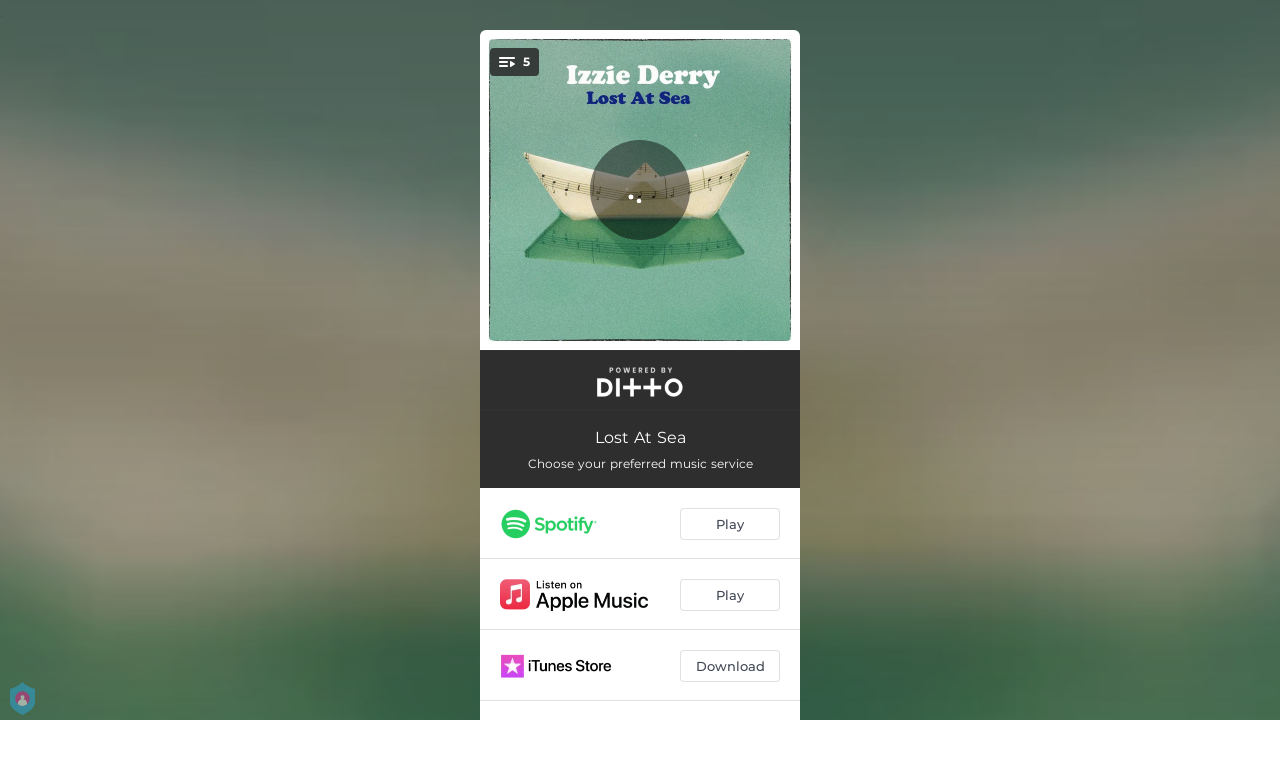

--- FILE ---
content_type: application/javascript; charset=UTF-8
request_url: https://fast-cdn.ffm.to/1630572.modern.1765096864013.js
body_size: 2204
content:
(window.webpackJsonp=window.webpackJsonp||[]).push([[63],{423:function(t,o,e){var content=e(460);content.__esModule&&(content=content.default),"string"==typeof content&&(content=[[t.i,content,""]]),content.locals&&(t.exports=content.locals);(0,e(54).default)("c178fe0a",content,!0,{sourceMap:!1})},424:function(t,o,e){var content=e(462);content.__esModule&&(content=content.default),"string"==typeof content&&(content=[[t.i,content,""]]),content.locals&&(t.exports=content.locals);(0,e(54).default)("c951707e",content,!0,{sourceMap:!1})},459:function(t,o,e){"use strict";e(423)},460:function(t,o,e){var r=e(53)(!1);r.push([t.i,".report-a-problem-modal[data-v-31b9268a]{text-align:center}.report-a-problem-modal .modal-header h2[data-v-31b9268a]{text-align:center;font-style:normal;font-weight:500;font-size:24px;line-height:29px;color:#414754}.report-a-problem-modal .modal-data[data-v-31b9268a]{padding-top:20px;margin:0}.report-a-problem-modal .modal-data .report-a-problem-text[data-v-31b9268a]{text-align:center;font-style:normal;font-weight:600;font-size:14px;line-height:17px;color:rgba(65,71,84,.4)}.report-a-problem-modal .modal-data .report-a-problem-form-container[data-v-31b9268a]{margin-top:20px}.report-a-problem-modal .modal-data .report-a-problem-form-container input[data-v-31b9268a]::-moz-placeholder,.report-a-problem-modal .modal-data .report-a-problem-form-container textarea[data-v-31b9268a]::-moz-placeholder{color:rgba(65,71,84,.4);line-height:20px;font-size:14px!important;font-weight:400;font-family:Montserrat,sans-serif}.report-a-problem-modal .modal-data .report-a-problem-form-container input[data-v-31b9268a]::placeholder,.report-a-problem-modal .modal-data .report-a-problem-form-container textarea[data-v-31b9268a]::placeholder{color:rgba(65,71,84,.4);line-height:20px;font-size:14px!important;font-weight:400;font-family:Montserrat,sans-serif}.report-a-problem-modal .modal-data .report-a-problem-form-container .input[data-v-31b9268a]{height:44px;width:100%;background-color:#fff;border:1px solid rgba(179,181,187,.4);color:#282828;transition:border .2s linear;padding-left:10px;padding-right:42%;border-radius:6px;margin-bottom:12px;font-size:14px!important}.report-a-problem-modal .modal-data .report-a-problem-form-container .input[data-v-31b9268a]:disabled{color:rgba(65,71,84,.4)}.report-a-problem-modal .modal-data .report-a-problem-form-container .input[data-v-31b9268a]:hover:not(:disabled){border:1px solid #49b5e7}.report-a-problem-modal .modal-data .report-a-problem-form-container .radio-button-label[data-v-31b9268a]{font-style:normal;font-weight:500;font-size:14px;line-height:17px;color:rgba(65,71,84,.4)}.report-a-problem-modal .modal-data .report-a-problem-form-container .radio-button[data-v-31b9268a]{text-align:left;margin-bottom:10px}.report-a-problem-modal .modal-data .report-a-problem-form-container .description-input[data-v-31b9268a]{height:128px;padding:12px}.report-a-problem-modal .modal-data .report-a-problem-form-container .form-buttons[data-v-31b9268a]{display:flex;justify-content:flex-end;align-items:center;height:46px}.report-a-problem-modal .modal-data .report-a-problem-form-container .form-buttons .footer-button[data-v-31b9268a]{height:46px;display:flex;flex-direction:column;justify-content:center;font-weight:700;text-decoration:none;cursor:pointer;font-size:14px}.report-a-problem-modal .modal-data .report-a-problem-form-container .form-buttons .footer-button.cancel[data-v-31b9268a]{margin-right:15px;color:#999;border:none}.report-a-problem-modal .modal-data .report-a-problem-form-container .form-buttons .footer-button.submit-report[data-v-31b9268a]{width:120px;color:#fff;font-family:Montserrat,sans-serif;background:#fd604f;box-shadow:0 4px 6px rgba(253,96,79,.2);border-radius:6px;border:1px solid #ccc;align-items:center}.report-a-problem-modal .modal-data .report-a-problem-form-container .form-buttons .footer-button.submit-report[data-v-31b9268a]:hover{background:#ff7c67}",""]),t.exports=r},461:function(t,o,e){"use strict";e(424)},462:function(t,o,e){var r=e(53)(!1);r.push([t.i,".report-a-problem-btn[data-v-f0797ed2]{text-align:center;position:relative;line-height:1.4;z-index:11;width:100%;margin:0 auto 12px}.report-a-problem-btn a span[data-v-f0797ed2]{font-size:12px;font-weight:500;opacity:.6;cursor:pointer}",""]),t.exports=r},465:function(t,o,e){"use strict";e.r(o);var r=e(410),n=e(28),l=e.n(n),d={components:{Modal:r.a},props:{layoutAdvanced:{type:Boolean,default:!1},showWidget:{type:Boolean,default:!1},link:{type:String,default:null}},data:()=>({email:null,otherDescription:null,reason:null}),computed:{emailLabel(){return"".concat(this.$t("emailCollection.yourEmail"),"...")},descriptionLabel:()=>"Description..."},methods:{closeModal(t){t&&t.preventDefault(),this.$emit("closeModal")},submitReport(){var t=this.email,o=this.otherDescription,e=this.reason,r={text:"link: ["+this.link+"] reason: ["+e+"]"+(o&&"Other"==e?" description: ["+o+"]":"")+(t?" email: ["+t+"]":"")};l.a.post("https://hooks.slack.com/services/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",JSON.stringify(r)).catch(t=>{console.error(t)})},handleSubmit(t){this.submitReport(),t.preventDefault(),this.closeModal()}}},m=(e(459),e(42)),c={components:{ReportAProblemModal:Object(m.a)(d,function(){var t=this,o=t._self._c;return o("Modal",{staticClass:"report-a-problem-modal",attrs:{width:"382",height:"492px"}},[o("div",{staticClass:"modal-header",attrs:{slot:"header"},slot:"header"},[o("h2",[t._v("Report a Problem")])]),t._v(" "),o("div",{staticClass:"modal-data",attrs:{slot:"body"},slot:"body"},[o("div",{staticClass:"report-a-problem-text"},[t._v("\n      Enter a description of the problem you experienced or ask a question:\n    ")]),t._v(" "),o("div",{staticClass:"report-a-problem-form-container"},[o("form",{ref:"form",on:{submit:t.handleSubmit}},[o("input",{directives:[{name:"model",rawName:"v-model",value:t.email,expression:"email"}],ref:"emailInput",staticClass:"input email-input",attrs:{autofocus:"",type:"email",pattern:"[a-z0-9._%+-]+@[a-z0-9.-]+\\.[a-z]{2,63}$",oninput:"setCustomValidity('');",oninvalid:"setCustomValidity('Please enter a valid email address');",placeholder:t.emailLabel},domProps:{value:t.email},on:{input:function(o){o.target.composing||(t.email=o.target.value)}}}),t._v(" "),o("div",{staticClass:"radio-button"},[o("input",{directives:[{name:"model",rawName:"v-model",value:t.reason,expression:"reason"}],attrs:{id:"offensiveContent",required:"",name:"reason",type:"radio",value:"Offensive Content"},domProps:{checked:t._q(t.reason,"Offensive Content")},on:{change:function(o){t.reason="Offensive Content"}}}),t._v(" "),o("label",{staticClass:"radio-button-label",attrs:{for:"offensiveContent"}},[t._v("Offensive Content")])]),t._v(" "),o("div",{staticClass:"radio-button"},[o("input",{directives:[{name:"model",rawName:"v-model",value:t.reason,expression:"reason"}],attrs:{id:"buttonsDontWork",required:"",name:"reason",type:"radio",value:"Buttons don't work"},domProps:{checked:t._q(t.reason,"Buttons don't work")},on:{change:function(o){t.reason="Buttons don't work"}}}),t._v(" "),o("label",{staticClass:"radio-button-label",attrs:{for:"buttonsDontWork"}},[t._v("Buttons don't work")])]),t._v(" "),o("div",{staticClass:"radio-button"},[o("input",{directives:[{name:"model",rawName:"v-model",value:t.reason,expression:"reason"}],attrs:{id:"other",required:"",name:"reason",type:"radio",value:"Other"},domProps:{checked:t._q(t.reason,"Other")},on:{change:function(o){t.reason="Other"}}}),t._v(" "),o("label",{staticClass:"radio-button-label",attrs:{for:"other"}},[t._v("Other:")])]),t._v(" "),o("textarea",{directives:[{name:"model",rawName:"v-model",value:t.otherDescription,expression:"otherDescription"}],ref:"descriptionInput",staticClass:"input description-input",attrs:{required:"",type:"text",placeholder:t.descriptionLabel},domProps:{value:t.otherDescription},on:{input:function(o){o.target.composing||(t.otherDescription=o.target.value)}}}),t._v(" "),o("div",{staticClass:"form-buttons"},[o("div",{staticClass:"footer-button cancel",on:{click:t.closeModal}},[o("span",[t._v("CANCEL")])]),t._v(" "),o("button",{staticClass:"footer-button submit-report",attrs:{type:"submit"}},[o("span",[t._v("REPORT")])])])])])]),t._v(" "),o("div",{staticClass:"modal-footer",attrs:{slot:"footer"},slot:"footer"})])},[],!1,null,"31b9268a",null).exports},props:{link:{type:String,default:null}},data:()=>({showModal:!1}),computed:{},mounted(){},methods:{closeModal(){this.showModal=!1},openModal(){this.showModal=!0}}},f=(e(461),Object(m.a)(c,function(){var t=this,o=t._self._c;return o("div",{staticClass:"report-a-problem-btn"},[o("a",{staticClass:"report-a-problem-button",on:{click:t.openModal}},[o("span",[t._v("Report a Problem")])]),t._v(" "),t.showModal?o("ReportAProblemModal",{attrs:{link:t.link},on:{closeModal:t.closeModal}}):t._e()],1)},[],!1,null,"f0797ed2",null));o.default=f.exports}}]);